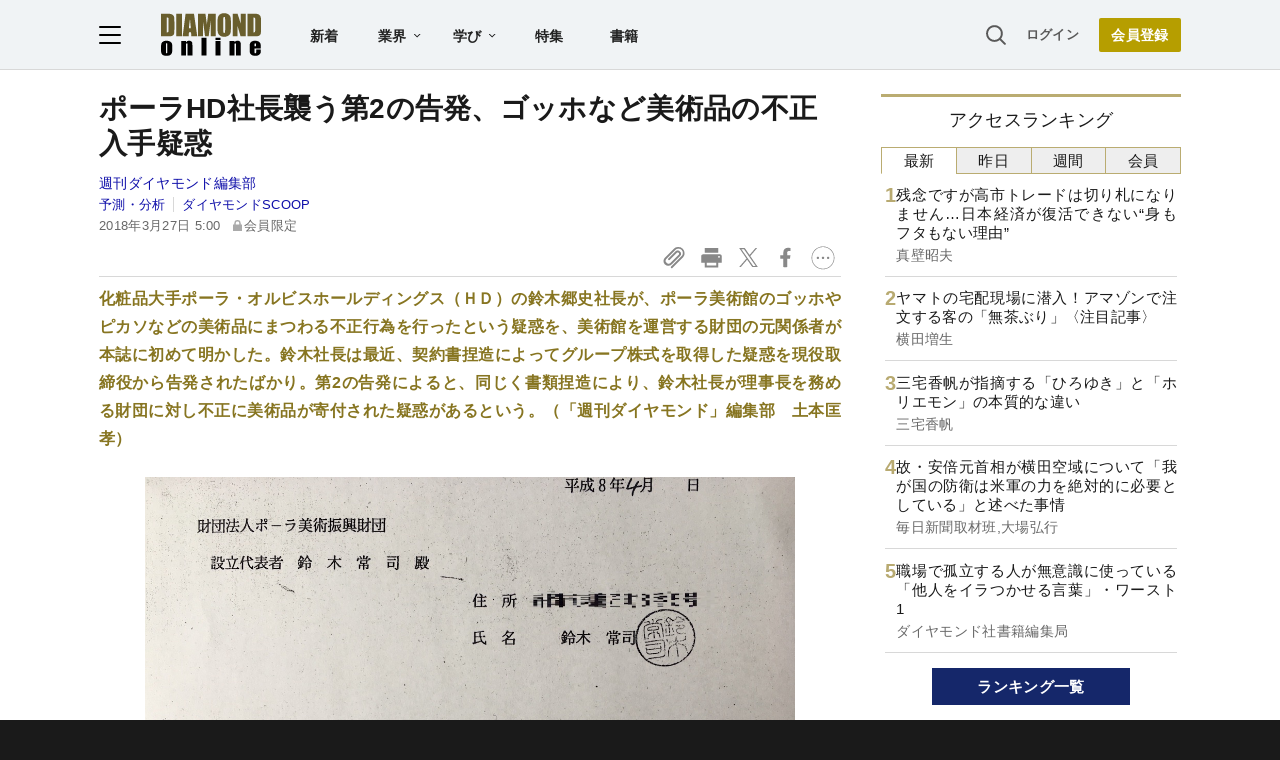

--- FILE ---
content_type: text/html; charset=utf-8
request_url: https://www.google.com/recaptcha/api2/aframe
body_size: 270
content:
<!DOCTYPE HTML><html><head><meta http-equiv="content-type" content="text/html; charset=UTF-8"></head><body><script nonce="jG2WRQwA9RR2H1W3iXxHaQ">/** Anti-fraud and anti-abuse applications only. See google.com/recaptcha */ try{var clients={'sodar':'https://pagead2.googlesyndication.com/pagead/sodar?'};window.addEventListener("message",function(a){try{if(a.source===window.parent){var b=JSON.parse(a.data);var c=clients[b['id']];if(c){var d=document.createElement('img');d.src=c+b['params']+'&rc='+(localStorage.getItem("rc::a")?sessionStorage.getItem("rc::b"):"");window.document.body.appendChild(d);sessionStorage.setItem("rc::e",parseInt(sessionStorage.getItem("rc::e")||0)+1);localStorage.setItem("rc::h",'1768958425963');}}}catch(b){}});window.parent.postMessage("_grecaptcha_ready", "*");}catch(b){}</script></body></html>

--- FILE ---
content_type: text/html; charset=utf-8
request_url: https://diamond.jp/list/static/load_content/ranking?data=sub-hourly5
body_size: 363
content:
<div class="list-box ranking">
  <a id="ranking-hourly-1" href="/articles/-/381868">
    <div class="item-text">
      <div class="item-title">残念ですが高市トレードは切り札になりません…日本経済が復活できない“身もフタもない理由”</div>
      <div class="sub author">真壁昭夫</div>
    </div>
  </a>
  <a id="ranking-hourly-2" href="/articles/-/381938">
    <div class="item-text">
      <div class="item-title">ヤマトの宅配現場に潜入！アマゾンで注文する客の「無茶ぶり」〈注目記事〉</div>
      <div class="sub author">横田増生</div>
    </div>
  </a>
  <a id="ranking-hourly-3" href="/articles/-/379780">
    <div class="item-text">
      <div class="item-title">三宅香帆が指摘する「ひろゆき」と「ホリエモン」の本質的な違い</div>
      <div class="sub author">三宅香帆</div>
    </div>
  </a>
  <a id="ranking-hourly-4" href="/articles/-/380949">
    <div class="item-text">
      <div class="item-title">故・安倍元首相が横田空域について「我が国の防衛は米軍の力を絶対的に必要としている」と述べた事情</div>
      <div class="sub author">毎日新聞取材班,大場弘行</div>
    </div>
  </a>
  <a id="ranking-hourly-5" href="/articles/-/381742">
    <div class="item-text">
      <div class="item-title">職場で孤立する人が無意識に使っている「他人をイラつかせる言葉」・ワースト1</div>
      <div class="sub author">ダイヤモンド社書籍編集局</div>
    </div>
  </a>
</div>


--- FILE ---
content_type: text/javascript;charset=utf-8
request_url: https://id.cxense.com/public/user/id?json=%7B%22identities%22%3A%5B%7B%22type%22%3A%22ckp%22%2C%22id%22%3A%22mknc67ezdkvgi68p%22%7D%2C%7B%22type%22%3A%22lst%22%2C%22id%22%3A%2235e39ef07gm90pm0gze257h0f%22%7D%2C%7B%22type%22%3A%22cst%22%2C%22id%22%3A%2235e39ef07gm90pm0gze257h0f%22%7D%5D%7D&callback=cXJsonpCB4
body_size: 189
content:
/**/
cXJsonpCB4({"httpStatus":200,"response":{"userId":"cx:2kn9qabsmpshbnjwawda08w0r:13aohjilgvv4x","newUser":true}})

--- FILE ---
content_type: application/javascript
request_url: https://api.ipify.org/?format=jsonp&callback=getIP
body_size: -48
content:
getIP({"ip":"18.221.26.190"});

--- FILE ---
content_type: text/javascript;charset=utf-8
request_url: https://api.cxense.com/public/widget/data?json=%7B%22context%22%3A%7B%22referrer%22%3A%22%22%2C%22categories%22%3A%7B%22testgroup%22%3A%2226%22%7D%2C%22parameters%22%3A%5B%7B%22key%22%3A%22userState%22%2C%22value%22%3A%22anon%22%7D%2C%7B%22key%22%3A%22MEMBERSHIP_TYPE%22%2C%22value%22%3A%22NONE%22%7D%2C%7B%22key%22%3A%22IS_LASTPAGE%22%2C%22value%22%3A%22false%22%7D%2C%7B%22key%22%3A%22testgroup%22%2C%22value%22%3A%2226%22%7D%5D%2C%22autoRefresh%22%3Afalse%2C%22url%22%3A%22https%3A%2F%2Fdiamond.jp%2Farticles%2F-%2F164878%22%2C%22browserTimezone%22%3A%220%22%7D%2C%22widgetId%22%3A%2227442caf9f8af7136a57b1de8543856dcf424228%22%2C%22user%22%3A%7B%22ids%22%3A%7B%22usi%22%3A%22mknc67ezdkvgi68p%22%7D%7D%2C%22prnd%22%3A%22mknc67ezub3ei4y6%22%7D&media=javascript&sid=1152128808813224045&widgetId=27442caf9f8af7136a57b1de8543856dcf424228&resizeToContentSize=true&useSecureUrls=true&usi=mknc67ezdkvgi68p&rnd=945770745&prnd=mknc67ezub3ei4y6&tzo=0&callback=cXJsonpCB3
body_size: 6940
content:
/**/
cXJsonpCB3({"httpStatus":200,"response":{"items":[{"recs-articleid":"214246","author":["ダイヤモンド編集部","土本匡孝"],"dominantthumbnail":"https://content-thumbnail.cxpublic.com/content/dominantthumbnail/5e057a6b4d6a0a376db720ada09534dbdf698cc2.jpg?693e6fd1","campaign":"1","testId":"7","id":"5e057a6b4d6a0a376db720ada09534dbdf698cc2","dia-tieup":"false","collection":"記事過去3年","placement":"6","title":"ポーラ社長の「美術品寄付を確約する書類捏造」疑惑、証人尋問でガチ対決","click_url":"https://api.cxense.com/public/widget/click/[base64]","url":"https://diamond.jp/articles/-/214246"},{"recs-articleid":"212787","author":["ダイヤモンド編集部","土本匡孝"],"dominantthumbnail":"https://content-thumbnail.cxpublic.com/content/dominantthumbnail/a6f208847730a29060a088ad168a59bd8e8c50a0.jpg?696b1eaa","campaign":"1","testId":"7","id":"a6f208847730a29060a088ad168a59bd8e8c50a0","dia-tieup":"false","collection":"記事過去3年","placement":"6","title":"ポーラ遺産訴訟がヤマ場、怒濤のスクープ4本で新事実発覚!【解説動画付き】","click_url":"https://api.cxense.com/public/widget/click/[base64]","url":"https://diamond.jp/articles/-/212787"},{"recs-articleid":"213055","author":["ダイヤモンド編集部","土本匡孝"],"dominantthumbnail":"https://content-thumbnail.cxpublic.com/content/dominantthumbnail/0f9a7194284416ba027b09deb9d0fa3963200c49.jpg?6944b650","campaign":"1","testId":"7","id":"0f9a7194284416ba027b09deb9d0fa3963200c49","dia-tieup":"false","collection":"記事過去3年","placement":"6","title":"ポーラ遺産訴訟が大詰め 「捏造認める音声データ233分」の司法判断","click_url":"https://api.cxense.com/public/widget/click/[base64]","url":"https://diamond.jp/articles/-/213055"},{"recs-articleid":"212805","author":["ダイヤモンド編集部","土本匡孝"],"dominantthumbnail":"https://content-thumbnail.cxpublic.com/content/dominantthumbnail/cd521a00bca4e34aad84ec83c66c0967d8f57d0f.jpg?695aff4b","campaign":"1","testId":"7","id":"cd521a00bca4e34aad84ec83c66c0967d8f57d0f","dia-tieup":"false","collection":"記事過去3年","placement":"6","title":"ポーラ遺産訴訟の新証拠、捏造疑惑社長の「音声データ」を独占入手!","click_url":"https://api.cxense.com/public/widget/click/[base64]","url":"https://diamond.jp/articles/-/212805"},{"recs-articleid":"380038","publishtime":"2026-01-16T07:34:20.000Z","dominantthumbnail":"https://content-thumbnail.cxpublic.com/content/dominantthumbnail/2e322f955fbd3b1cb892d916fd3cd94f362158e5.jpg?696dadaf","campaign":"undefined","testId":"7","id":"2e322f955fbd3b1cb892d916fd3cd94f362158e5","dia-tieup":"true","placement":"6","collection":"タイアップ記事過去14日","title":"【800名調査で発覚】電子契約導入でも7割の企業に残る「紙管理」のリスクとは? 期限管理ができない、契約状況が分からない...","click_url":"https://api.cxense.com/public/widget/click/[base64]","url":"https://diamond.jp/articles/-/380038"},{"recs-articleid":"213062","author":["ダイヤモンド編集部","土本匡孝"],"dominantthumbnail":"https://content-thumbnail.cxpublic.com/content/dominantthumbnail/3bbd7dfd5090b59b001d1ae9e1766e9b98e13a6f.jpg?69647409","campaign":"1","testId":"7","id":"3bbd7dfd5090b59b001d1ae9e1766e9b98e13a6f","dia-tieup":"false","collection":"記事過去3年","placement":"6","title":"ポーラ経営陣に迫る「株主代表訴訟」の危機、広がる遺産騒動の波紋","click_url":"https://api.cxense.com/public/widget/click/[base64]","url":"https://diamond.jp/articles/-/213062"},{"recs-articleid":"375372","author":["ダイヤモンド編集部","重石岳史"],"dominantthumbnail":"https://content-thumbnail.cxpublic.com/content/dominantthumbnail/8d076d7a1833a440497875e711c6f32d9a16a658.jpg?697015dd","campaign":"1","testId":"7","id":"8d076d7a1833a440497875e711c6f32d9a16a658","dia-tieup":"false","collection":"記事過去3年","placement":"6","title":"【独自第2報】大盛工業で内部告発された会長が退任へ!監査等委員は「不正隠蔽に加担した」と監査法人の責任も追及","click_url":"https://api.cxense.com/public/widget/click/[base64]","url":"https://diamond.jp/articles/-/375372"},{"recs-articleid":"378822","publishtime":"2026-01-08T07:59:44.000Z","dominantthumbnail":"https://content-thumbnail.cxpublic.com/content/dominantthumbnail/756968ebab2e25cb168a2a280569ee33399de981.jpg?695f653e","campaign":"undefined","testId":"7","id":"756968ebab2e25cb168a2a280569ee33399de981","dia-tieup":"true","placement":"6","collection":"タイアップ記事過去14日","title":"月額数十万円で【CVR150%、CTR250%を記録】<成功事例5社>有名タレント起用でターゲットに刺さる!ブランド認知を一気に跳ね上げる方法とは?","click_url":"https://api.cxense.com/public/widget/click/[base64]","url":"https://diamond.jp/articles/-/378822"}],"template":"<!--%\nvar items = data.response.items;\nfor (var i = 0; i < items.length; i++) {\n\tvar item = items[i];\n\tvar itemImage = item.dominantthumbnail || '';\n\tvar subtext = item.author || '';\n\tvar prid = '';\n\tif (item['dia-tieup'] === 'true') {\n\t\tsubtext = 'PR';\n\t\tprid = 'cx-recommend-pr' + i;\n\t} else {\n\t\tprid = 'cx-recommend-' + i;\n\t}\n%-->\n<a id=\"{{prid}}\" class=\"g-click-ad\" href=\"{{item.url}}\">\n\t<div class=\"item-text\">\n\t\t<div class=\"item-title\">{{item.title}}</div>\n\t\t<div class=\"sub\">{{subtext}}</div>\n\t</div>\n\t<div class=\"img-wrap\"><img width=\"120\" height=\"63\" src=\"{{itemImage}}\" alt=\"{{item.title}}\" loading=\"lazy\"></div>\n</a>\n<!--%\n}\n%-->\n","style":"","prnd":"mknc67ezub3ei4y6"}})

--- FILE ---
content_type: text/javascript;charset=utf-8
request_url: https://api.cxense.com/public/widget/data?json=%7B%22context%22%3A%7B%22referrer%22%3A%22%22%2C%22categories%22%3A%7B%22testgroup%22%3A%2226%22%7D%2C%22parameters%22%3A%5B%7B%22key%22%3A%22userState%22%2C%22value%22%3A%22anon%22%7D%2C%7B%22key%22%3A%22MEMBERSHIP_TYPE%22%2C%22value%22%3A%22NONE%22%7D%2C%7B%22key%22%3A%22IS_LASTPAGE%22%2C%22value%22%3A%22false%22%7D%2C%7B%22key%22%3A%22testgroup%22%2C%22value%22%3A%2226%22%7D%5D%2C%22autoRefresh%22%3Afalse%2C%22url%22%3A%22https%3A%2F%2Fdiamond.jp%2Farticles%2F-%2F164878%22%2C%22browserTimezone%22%3A%220%22%7D%2C%22widgetId%22%3A%223e4faf8eef75b98271fbae799dbd230e72b6a549%22%2C%22user%22%3A%7B%22ids%22%3A%7B%22usi%22%3A%22mknc67ezdkvgi68p%22%7D%7D%2C%22prnd%22%3A%22mknc67ezub3ei4y6%22%7D&media=javascript&sid=1152128808813224045&widgetId=3e4faf8eef75b98271fbae799dbd230e72b6a549&resizeToContentSize=true&useSecureUrls=true&usi=mknc67ezdkvgi68p&rnd=1477835973&prnd=mknc67ezub3ei4y6&tzo=0&callback=cXJsonpCB2
body_size: 2722
content:
/**/
cXJsonpCB2({"httpStatus":200,"response":{"items":[{"recs-articleid":"318173","dominantimage":"https://dol.ismcdn.jp/mwimgs/a/0/-/img_a0bf9e7839a6032172ba1f6e72b59df3285072.jpg","dominantthumbnail":"https://content-thumbnail.cxpublic.com/content/dominantthumbnail/ec672c24afc2aeba15e71cfc78db7fc61c4b5f41.jpg?69592d28","description":"個人投資家からの人気が根強い株主優待。だが、魅力的な優待に目がくらみ、企業業績の確認を怠るケースも多い。そこで、株主優待人気ランキングトップ20銘柄をすご腕投資家2人に徹底レビューしてもらった。すると、「優待の改悪のリスクに備えるべきだ」と2人の意見が一致する銘柄もあった。","campaign":"undefined","testId":"10","id":"ec672c24afc2aeba15e71cfc78db7fc61c4b5f41","placement":"6","collection":"金鍵記事（過去2年～）","title":"株主優待で人気の20銘柄をスゴ腕投資家が徹底レビュー!人気の裏に業績悪化はないか?","click_url":"https://api.cxense.com/public/widget/click/[base64]","url":"https://diamond.jp/articles/-/318173"},{"recs-articleid":"348820","dominantimage":"https://dol.ismcdn.jp/mwimgs/c/d/-/img_cd4a5c91da2835e1833b7f71609fdefb276293.jpg","dominantthumbnail":"https://content-thumbnail.cxpublic.com/content/dominantthumbnail/71a23008d16a3bb7e9e06dab0d01bd87cba9e120.jpg?69688de5","description":"アマゾンジャパンの「自前物流」が膨張を続けている。これまでアマゾンは中堅物流会社に一部配送を委託し、インターネット通販を維持してきたが、その依存度すら下げようとしている。ヤマト運輸など大手は配送料の値上げ要求に動いており、付かず離れずだった物流各社の「アマゾン離れ」が加速する可能性もある。","campaign":"undefined","testId":"10","id":"71a23008d16a3bb7e9e06dab0d01bd87cba9e120","placement":"6","collection":"金鍵記事（過去2年～）","title":"アマゾンの「自前物流」膨張に佐川やヤマトが反旗!ガマンの限界に達した物流各社の「アマゾン離れ」加速へ","click_url":"https://api.cxense.com/public/widget/click/[base64]","url":"https://diamond.jp/articles/-/348820"}],"template":"<!--%\n  var items = data.response.items;\n  for (var i = 0; i < items.length; i++) {\n    var item = items[i];\n%-->\n<a tmp:id=\"{{cX.CCE.clickTracker(item)}}\" tmp:href=\"{{item.url}}\" class=\"g-click item-title\">{{item.title}}</a>\n<!--% } %-->\n","style":"","prnd":"mknc67ezub3ei4y6"}})

--- FILE ---
content_type: text/javascript;charset=utf-8
request_url: https://p1cluster.cxense.com/p1.js
body_size: 100
content:
cX.library.onP1('35e39ef07gm90pm0gze257h0f');
